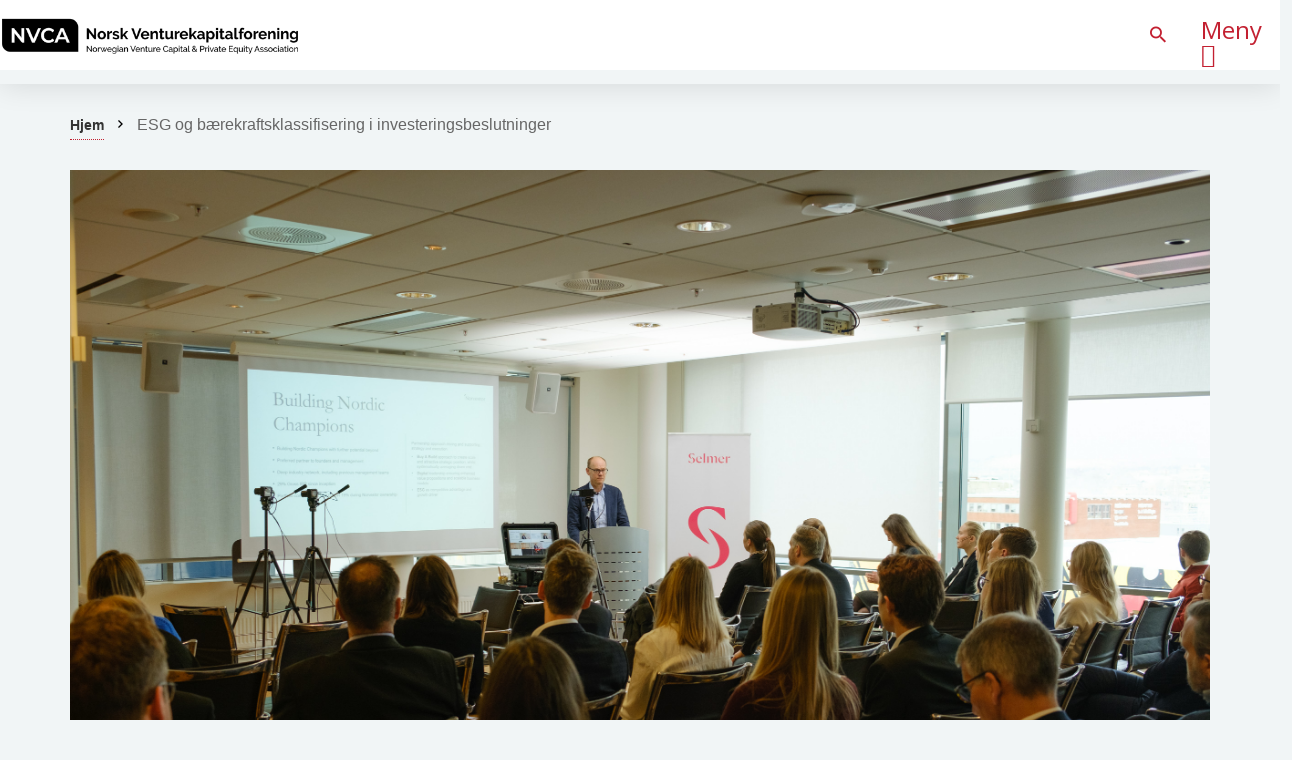

--- FILE ---
content_type: text/html; charset=UTF-8
request_url: https://nvca.no/esg-og-baerekraftsklassifisering-i-investeringsbeslutninger/
body_size: 11504
content:
<!DOCTYPE html>
<html lang="nb-NO" class="no-js">
<head>
	<meta charset="UTF-8">
	<script id="mcjs">!function(c,h,i,m,p){m=c.createElement(h),p=c.getElementsByTagName(h)[0],m.async=1,m.src=i,p.parentNode.insertBefore(m,p)}(document,"script","https://chimpstatic.com/mcjs-connected/js/users/89d5909506a692b85e31d7fa8/4fc482b489326ddc5a95f5936.js");</script>
	<meta name="viewport" content="width=device-width, initial-scale=1">
	<meta name="facebook-domain-verification" content="zl8qvh57amj3mk7tkf8mgyw23wjl7u" />
	<link rel="profile" href="http://gmpg.org/xfn/11">
		<meta name='robots' content='index, follow, max-image-preview:large, max-snippet:-1, max-video-preview:-1' />

	<!-- This site is optimized with the Yoast SEO plugin v26.6 - https://yoast.com/wordpress/plugins/seo/ -->
	<title>ESG og bærekraftsklassifisering i investeringsbeslutninger - Norsk Venturekapitalforening</title>
	<link rel="canonical" href="https://www.nvca.no/esg-og-baerekraftsklassifisering-i-investeringsbeslutninger/" />
	<meta property="og:locale" content="nb_NO" />
	<meta property="og:type" content="article" />
	<meta property="og:title" content="ESG og bærekraftsklassifisering i investeringsbeslutninger - Norsk Venturekapitalforening" />
	<meta property="og:description" content="Tirsdag 14. mars arrangerte Norsk Venturekapitalforening (NVCA) og Advokatfirmaet Selmer frokostmøte om vurdering og bærekraftsklassifisering av aktive eierfonds investeringer." />
	<meta property="og:url" content="https://www.nvca.no/esg-og-baerekraftsklassifisering-i-investeringsbeslutninger/" />
	<meta property="og:site_name" content="Norsk Venturekapitalforening" />
	<meta property="article:published_time" content="2023-03-23T09:07:27+00:00" />
	<meta property="article:modified_time" content="2023-04-24T06:47:15+00:00" />
	<meta property="og:image" content="https://www.nvca.no/wp-content/uploads/2023/03/DSCF0145.jpg" />
	<meta property="og:image:width" content="2500" />
	<meta property="og:image:height" content="1667" />
	<meta property="og:image:type" content="image/jpeg" />
	<meta name="author" content="Ellen Amalie Vold" />
	<meta name="twitter:card" content="summary_large_image" />
	<meta name="twitter:label1" content="Skrevet av" />
	<meta name="twitter:data1" content="Ellen Amalie Vold" />
	<meta name="twitter:label2" content="Ansl. lesetid" />
	<meta name="twitter:data2" content="3 minutter" />
	<script type="application/ld+json" class="yoast-schema-graph">{"@context":"https://schema.org","@graph":[{"@type":"WebPage","@id":"https://www.nvca.no/esg-og-baerekraftsklassifisering-i-investeringsbeslutninger/","url":"https://www.nvca.no/esg-og-baerekraftsklassifisering-i-investeringsbeslutninger/","name":"ESG og bærekraftsklassifisering i investeringsbeslutninger - Norsk Venturekapitalforening","isPartOf":{"@id":"https://nvca.no/#website"},"primaryImageOfPage":{"@id":"https://www.nvca.no/esg-og-baerekraftsklassifisering-i-investeringsbeslutninger/#primaryimage"},"image":{"@id":"https://www.nvca.no/esg-og-baerekraftsklassifisering-i-investeringsbeslutninger/#primaryimage"},"thumbnailUrl":"https://nvca.no/wp-content/uploads/2023/03/DSCF0145.jpg","datePublished":"2023-03-23T09:07:27+00:00","dateModified":"2023-04-24T06:47:15+00:00","author":{"@id":"https://nvca.no/#/schema/person/fc3a6f09ff28efa9d1c28f36ad2c17fd"},"breadcrumb":{"@id":"https://www.nvca.no/esg-og-baerekraftsklassifisering-i-investeringsbeslutninger/#breadcrumb"},"inLanguage":"nb-NO","potentialAction":[{"@type":"ReadAction","target":["https://www.nvca.no/esg-og-baerekraftsklassifisering-i-investeringsbeslutninger/"]}]},{"@type":"ImageObject","inLanguage":"nb-NO","@id":"https://www.nvca.no/esg-og-baerekraftsklassifisering-i-investeringsbeslutninger/#primaryimage","url":"https://nvca.no/wp-content/uploads/2023/03/DSCF0145.jpg","contentUrl":"https://nvca.no/wp-content/uploads/2023/03/DSCF0145.jpg","width":2500,"height":1667},{"@type":"BreadcrumbList","@id":"https://www.nvca.no/esg-og-baerekraftsklassifisering-i-investeringsbeslutninger/#breadcrumb","itemListElement":[{"@type":"ListItem","position":1,"name":"Hjem","item":"https://nvca.no/"},{"@type":"ListItem","position":2,"name":"ESG og bærekraftsklassifisering i investeringsbeslutninger"}]},{"@type":"WebSite","@id":"https://nvca.no/#website","url":"https://nvca.no/","name":"Norsk Venturekapitalforening","description":"Aktive eierfond i Norge","potentialAction":[{"@type":"SearchAction","target":{"@type":"EntryPoint","urlTemplate":"https://nvca.no/?s={search_term_string}"},"query-input":{"@type":"PropertyValueSpecification","valueRequired":true,"valueName":"search_term_string"}}],"inLanguage":"nb-NO"},{"@type":"Person","@id":"https://nvca.no/#/schema/person/fc3a6f09ff28efa9d1c28f36ad2c17fd","name":"Ellen Amalie Vold","image":{"@type":"ImageObject","inLanguage":"nb-NO","@id":"https://nvca.no/#/schema/person/image/","url":"https://secure.gravatar.com/avatar/de90da2afa0051bc7d8420fd8d61508845f5eece75237641000dcba57fac5e63?s=96&d=mm&r=g","contentUrl":"https://secure.gravatar.com/avatar/de90da2afa0051bc7d8420fd8d61508845f5eece75237641000dcba57fac5e63?s=96&d=mm&r=g","caption":"Ellen Amalie Vold"},"sameAs":["https://nvca.no/"],"url":"https://nvca.no/author/ellenamalie/"}]}</script>
	<!-- / Yoast SEO plugin. -->


<link rel="alternate" title="oEmbed (JSON)" type="application/json+oembed" href="https://nvca.no/wp-json/oembed/1.0/embed?url=https%3A%2F%2Fnvca.no%2Fesg-og-baerekraftsklassifisering-i-investeringsbeslutninger%2F" />
<link rel="alternate" title="oEmbed (XML)" type="text/xml+oembed" href="https://nvca.no/wp-json/oembed/1.0/embed?url=https%3A%2F%2Fnvca.no%2Fesg-og-baerekraftsklassifisering-i-investeringsbeslutninger%2F&#038;format=xml" />
<style id='wp-img-auto-sizes-contain-inline-css' type='text/css'>
img:is([sizes=auto i],[sizes^="auto," i]){contain-intrinsic-size:3000px 1500px}
/*# sourceURL=wp-img-auto-sizes-contain-inline-css */
</style>
<style id='wp-emoji-styles-inline-css' type='text/css'>

	img.wp-smiley, img.emoji {
		display: inline !important;
		border: none !important;
		box-shadow: none !important;
		height: 1em !important;
		width: 1em !important;
		margin: 0 0.07em !important;
		vertical-align: -0.1em !important;
		background: none !important;
		padding: 0 !important;
	}
/*# sourceURL=wp-emoji-styles-inline-css */
</style>
<style id='wp-block-library-inline-css' type='text/css'>
:root{--wp-block-synced-color:#7a00df;--wp-block-synced-color--rgb:122,0,223;--wp-bound-block-color:var(--wp-block-synced-color);--wp-editor-canvas-background:#ddd;--wp-admin-theme-color:#007cba;--wp-admin-theme-color--rgb:0,124,186;--wp-admin-theme-color-darker-10:#006ba1;--wp-admin-theme-color-darker-10--rgb:0,107,160.5;--wp-admin-theme-color-darker-20:#005a87;--wp-admin-theme-color-darker-20--rgb:0,90,135;--wp-admin-border-width-focus:2px}@media (min-resolution:192dpi){:root{--wp-admin-border-width-focus:1.5px}}.wp-element-button{cursor:pointer}:root .has-very-light-gray-background-color{background-color:#eee}:root .has-very-dark-gray-background-color{background-color:#313131}:root .has-very-light-gray-color{color:#eee}:root .has-very-dark-gray-color{color:#313131}:root .has-vivid-green-cyan-to-vivid-cyan-blue-gradient-background{background:linear-gradient(135deg,#00d084,#0693e3)}:root .has-purple-crush-gradient-background{background:linear-gradient(135deg,#34e2e4,#4721fb 50%,#ab1dfe)}:root .has-hazy-dawn-gradient-background{background:linear-gradient(135deg,#faaca8,#dad0ec)}:root .has-subdued-olive-gradient-background{background:linear-gradient(135deg,#fafae1,#67a671)}:root .has-atomic-cream-gradient-background{background:linear-gradient(135deg,#fdd79a,#004a59)}:root .has-nightshade-gradient-background{background:linear-gradient(135deg,#330968,#31cdcf)}:root .has-midnight-gradient-background{background:linear-gradient(135deg,#020381,#2874fc)}:root{--wp--preset--font-size--normal:16px;--wp--preset--font-size--huge:42px}.has-regular-font-size{font-size:1em}.has-larger-font-size{font-size:2.625em}.has-normal-font-size{font-size:var(--wp--preset--font-size--normal)}.has-huge-font-size{font-size:var(--wp--preset--font-size--huge)}.has-text-align-center{text-align:center}.has-text-align-left{text-align:left}.has-text-align-right{text-align:right}.has-fit-text{white-space:nowrap!important}#end-resizable-editor-section{display:none}.aligncenter{clear:both}.items-justified-left{justify-content:flex-start}.items-justified-center{justify-content:center}.items-justified-right{justify-content:flex-end}.items-justified-space-between{justify-content:space-between}.screen-reader-text{border:0;clip-path:inset(50%);height:1px;margin:-1px;overflow:hidden;padding:0;position:absolute;width:1px;word-wrap:normal!important}.screen-reader-text:focus{background-color:#ddd;clip-path:none;color:#444;display:block;font-size:1em;height:auto;left:5px;line-height:normal;padding:15px 23px 14px;text-decoration:none;top:5px;width:auto;z-index:100000}html :where(.has-border-color){border-style:solid}html :where([style*=border-top-color]){border-top-style:solid}html :where([style*=border-right-color]){border-right-style:solid}html :where([style*=border-bottom-color]){border-bottom-style:solid}html :where([style*=border-left-color]){border-left-style:solid}html :where([style*=border-width]){border-style:solid}html :where([style*=border-top-width]){border-top-style:solid}html :where([style*=border-right-width]){border-right-style:solid}html :where([style*=border-bottom-width]){border-bottom-style:solid}html :where([style*=border-left-width]){border-left-style:solid}html :where(img[class*=wp-image-]){height:auto;max-width:100%}:where(figure){margin:0 0 1em}html :where(.is-position-sticky){--wp-admin--admin-bar--position-offset:var(--wp-admin--admin-bar--height,0px)}@media screen and (max-width:600px){html :where(.is-position-sticky){--wp-admin--admin-bar--position-offset:0px}}
/*wp_block_styles_on_demand_placeholder:696c12fa88400*/
/*# sourceURL=wp-block-library-inline-css */
</style>
<style id='classic-theme-styles-inline-css' type='text/css'>
/*! This file is auto-generated */
.wp-block-button__link{color:#fff;background-color:#32373c;border-radius:9999px;box-shadow:none;text-decoration:none;padding:calc(.667em + 2px) calc(1.333em + 2px);font-size:1.125em}.wp-block-file__button{background:#32373c;color:#fff;text-decoration:none}
/*# sourceURL=/wp-includes/css/classic-themes.min.css */
</style>
<link rel='stylesheet' id='responsive-lightbox-prettyphoto-css' href='https://nvca.no/wp-content/plugins/responsive-lightbox/assets/prettyphoto/prettyPhoto.min.css?ver=3.1.6' type='text/css' media='all' />
<link rel='stylesheet' id='nvca-style-css' href='https://nvca.no/wp-content/themes/nvca/style.css?ver=6.9' type='text/css' media='all' />
<link rel='stylesheet' id='tablepress-default-css' href='https://nvca.no/wp-content/plugins/tablepress/css/build/default.css?ver=3.2.6' type='text/css' media='all' />
<script type="text/javascript" src="https://nvca.no/wp-includes/js/jquery/jquery.min.js?ver=3.7.1" id="jquery-core-js"></script>
<script type="text/javascript" src="https://nvca.no/wp-includes/js/jquery/jquery-migrate.min.js?ver=3.4.1" id="jquery-migrate-js"></script>
<script type="text/javascript" src="https://nvca.no/wp-content/plugins/responsive-lightbox/assets/prettyphoto/jquery.prettyPhoto.min.js?ver=3.1.6" id="responsive-lightbox-prettyphoto-js"></script>
<script type="text/javascript" src="https://nvca.no/wp-includes/js/underscore.min.js?ver=1.13.7" id="underscore-js"></script>
<script type="text/javascript" src="https://nvca.no/wp-content/plugins/responsive-lightbox/assets/infinitescroll/infinite-scroll.pkgd.min.js?ver=4.0.1" id="responsive-lightbox-infinite-scroll-js"></script>
<script type="text/javascript" id="responsive-lightbox-js-before">
/* <![CDATA[ */
var rlArgs = {"script":"prettyphoto","selector":"lightbox","customEvents":"","activeGalleries":true,"animationSpeed":"normal","slideshow":false,"slideshowDelay":5000,"slideshowAutoplay":false,"opacity":"0.75","showTitle":true,"allowResize":true,"allowExpand":true,"width":1080,"height":720,"separator":"\/","theme":"pp_default","horizontalPadding":20,"hideFlash":false,"wmode":"opaque","videoAutoplay":false,"modal":false,"deeplinking":false,"overlayGallery":true,"keyboardShortcuts":true,"social":false,"woocommerce_gallery":false,"ajaxurl":"https:\/\/nvca.no\/wp-admin\/admin-ajax.php","nonce":"d76567c4f1","preview":false,"postId":2515,"scriptExtension":false};

//# sourceURL=responsive-lightbox-js-before
/* ]]> */
</script>
<script type="text/javascript" src="https://nvca.no/wp-content/plugins/responsive-lightbox/js/front.js?ver=2.5.5" id="responsive-lightbox-js"></script>
<script type="text/javascript" src="https://nvca.no/wp-content/themes/nvca/js/parallaxjs/parallax.min.js?ver=6.9" id="parallaxjs-js"></script>
<script type="text/javascript" src="https://nvca.no/wp-content/themes/nvca/js/unslider.min.js?ver=6.9" id="unslider-js"></script>
<link rel="https://api.w.org/" href="https://nvca.no/wp-json/" /><link rel="alternate" title="JSON" type="application/json" href="https://nvca.no/wp-json/wp/v2/posts/2515" /><link rel="EditURI" type="application/rsd+xml" title="RSD" href="https://nvca.no/xmlrpc.php?rsd" />
<meta name="generator" content="WordPress 6.9" />
<link rel='shortlink' href='https://nvca.no/?p=2515' />
<link rel="icon" href="https://nvca.no/wp-content/uploads/2025/04/cropped-NVCA_FB_ikon_3-32x32.png" sizes="32x32" />
<link rel="icon" href="https://nvca.no/wp-content/uploads/2025/04/cropped-NVCA_FB_ikon_3-192x192.png" sizes="192x192" />
<link rel="apple-touch-icon" href="https://nvca.no/wp-content/uploads/2025/04/cropped-NVCA_FB_ikon_3-180x180.png" />
<meta name="msapplication-TileImage" content="https://nvca.no/wp-content/uploads/2025/04/cropped-NVCA_FB_ikon_3-270x270.png" />
		<style type="text/css" id="wp-custom-css">
			.gform_wrapper .gfield input[type="email"] {
  font-size: 14px;
  line-height: 1.42857143;
  color: #333;
  vertical-align: middle;
  display: block;
  width: 100%;
  height: 38px;
  padding: 8px 12px;
  padding-left: 12px;
  min-height: 44px;
  margin-bottom: 20px;
  padding-left: 20px;
  border: 1px solid #ccc;
  border-radius: 5px;
  background-color: #fff;
}
.sc-split-section-1-left .split-left-inner .left-hero-text {
  text-transform: none;
}
@media (max-width: 991px) {
    .sc-split-section-1-left {
        height: 500px;
    }
}
@media (max-width: 575px) {
    .sc-split-section-1-left {
        height: 600px;}
}		</style>
		
	<!-- Google Tag Manager -->
	<script>(function(w,d,s,l,i){w[l]=w[l]||[];w[l].push({'gtm.start':
	new Date().getTime(),event:'gtm.js'});var f=d.getElementsByTagName(s)[0],
	j=d.createElement(s),dl=l!='dataLayer'?'&l='+l:'';j.async=true;j.src=
	'https://www.googletagmanager.com/gtm.js?id='+i+dl;f.parentNode.insertBefore(j,f);
	})(window,document,'script','dataLayer','GTM-TFW8XR8');</script>
	<!-- End Google Tag Manager -->
</head>

<body class="wp-singular post-template-default single single-post postid-2515 single-format-standard wp-theme-nvca">
	<!-- Google Tag Manager (noscript) -->
	<noscript><iframe src="https://www.googletagmanager.com/ns.html?id=GTM-TFW8XR8"
	height="0" width="0" style="display:none;visibility:hidden"></iframe></noscript>
	<!-- End Google Tag Manager (noscript) -->
	<header class="header main-header">
		<div class="site-header">
			<div class="top-floor clearfix">
				<div class="top-floor-wrapper"><nav class="sc-menu desktop" style="transform: translate3d(0px, 0px, 0px) scale3d(1, 1, 1) rotateX(0deg) rotateY(0deg) rotateZ(0deg) skew(0deg, 0deg); transform-style: preserve-3d;">
  <div class="sc-navbar w-nav">
      <div class="sc-container w-clearfix">
      <a href="https://nvca.no" class="sc-logo-wrapper w-nav-brand" tabindex="0" role="listitem" aria-labelledby="shopping cart items"></a>
          <a onclick="App.toggleSearchBar()" class="sc-search-button w-nav-link"></a><nav id="main-navigation" class="sc-nav-menu w-nav-menu desktop"><li itemscope="itemscope" itemtype="https://www.schema.org/SiteNavigationElement" id="menu-item-17" class="menu-item menu-item-type-post_type menu-item-object-page menu-item-has-children sc-nav-link w-nav-link menu-item-17 level-1 level-1 dropdown"><a title="Om NVCA" href="https://nvca.no/om-nvca/" data-toggle="dropdown" class="dropdown-toggle" aria-haspopup="true"><span class="sc-mobile-nav-icon-active"></span>Om NVCA <span class="caret"></span></a>
<ul role="menu" class="dropdown-menu level-1" >
	<li itemscope="itemscope" itemtype="https://www.schema.org/SiteNavigationElement" id="menu-item-485" class="menu-item menu-item-type-post_type menu-item-object-page sc-nav-link w-nav-link menu-item-485 level-2 level-2"><a title="Styrer og utvalg" href="https://nvca.no/om-nvca/styrer-og-utvalg/"><span class="sc-mobile-nav-icon-active"></span>Styrer og utvalg</a></li>
</ul>
</li>
<li itemscope="itemscope" itemtype="https://www.schema.org/SiteNavigationElement" id="menu-item-18" class="menu-item menu-item-type-post_type menu-item-object-page menu-item-has-children sc-nav-link w-nav-link menu-item-18 level-1 level-1 dropdown"><a title="Prosjekter" href="https://nvca.no/prosjekter/" data-toggle="dropdown" class="dropdown-toggle" aria-haspopup="true"><span class="sc-mobile-nav-icon-active"></span>Prosjekter <span class="caret"></span></a>
<ul role="menu" class="dropdown-menu level-1" >
	<li itemscope="itemscope" itemtype="https://www.schema.org/SiteNavigationElement" id="menu-item-1050" class="menu-item menu-item-type-post_type menu-item-object-page sc-nav-link w-nav-link menu-item-1050 level-2 level-2"><a title="Opsjonsskatt" href="https://nvca.no/prosjekter/opsjonsskatt/"><span class="sc-mobile-nav-icon-active"></span>Opsjonsskatt</a></li>
	<li itemscope="itemscope" itemtype="https://www.schema.org/SiteNavigationElement" id="menu-item-1049" class="menu-item menu-item-type-post_type menu-item-object-page sc-nav-link w-nav-link menu-item-1049 level-2 level-2"><a title="Kapitaltilgang" href="https://nvca.no/prosjekter/kapitaltilgang/"><span class="sc-mobile-nav-icon-active"></span>Kapitaltilgang</a></li>
	<li itemscope="itemscope" itemtype="https://www.schema.org/SiteNavigationElement" id="menu-item-1207" class="menu-item menu-item-type-post_type menu-item-object-page sc-nav-link w-nav-link menu-item-1207 level-2 level-2"><a title="Bærekraft" href="https://nvca.no/prosjekter/baerekraft/"><span class="sc-mobile-nav-icon-active"></span>Bærekraft</a></li>
</ul>
</li>
<li itemscope="itemscope" itemtype="https://www.schema.org/SiteNavigationElement" id="menu-item-20" class="menu-item menu-item-type-post_type menu-item-object-page menu-item-has-children sc-nav-link w-nav-link menu-item-20 level-1 level-1 dropdown"><a title="Analyser" href="https://nvca.no/rapporter/" data-toggle="dropdown" class="dropdown-toggle" aria-haspopup="true"><span class="sc-mobile-nav-icon-active"></span>Analyser <span class="caret"></span></a>
<ul role="menu" class="dropdown-menu level-1" >
	<li itemscope="itemscope" itemtype="https://www.schema.org/SiteNavigationElement" id="menu-item-1051" class="menu-item menu-item-type-post_type menu-item-object-page sc-nav-link w-nav-link menu-item-1051 level-2 level-2"><a title="Verdiskapingsanalyser" href="https://nvca.no/rapporter/verdiskaping/"><span class="sc-mobile-nav-icon-active"></span>Verdiskapingsanalyser</a></li>
	<li itemscope="itemscope" itemtype="https://www.schema.org/SiteNavigationElement" id="menu-item-1243" class="menu-item menu-item-type-post_type menu-item-object-page sc-nav-link w-nav-link menu-item-1243 level-2 level-2"><a title="Aktivitetsanalyser" href="https://nvca.no/aktivitetsanalyser/"><span class="sc-mobile-nav-icon-active"></span>Aktivitetsanalyser</a></li>
</ul>
</li>
<li itemscope="itemscope" itemtype="https://www.schema.org/SiteNavigationElement" id="menu-item-765" class="menu-item menu-item-type-post_type_archive menu-item-object-event sc-nav-link w-nav-link menu-item-765 level-1 level-1"><a title="Arrangementer" href="https://nvca.no/arrangementer/"><span class="sc-mobile-nav-icon-active"></span>Arrangementer</a></li>
<li itemscope="itemscope" itemtype="https://www.schema.org/SiteNavigationElement" id="menu-item-21" class="menu-item menu-item-type-post_type menu-item-object-page sc-nav-link w-nav-link menu-item-21 level-1 level-1"><a title="Medlemmer" href="https://nvca.no/medlemmer/"><span class="sc-mobile-nav-icon-active"></span>Medlemmer</a></li>
<li itemscope="itemscope" itemtype="https://www.schema.org/SiteNavigationElement" id="menu-item-854" class="menu-item menu-item-type-post_type menu-item-object-page sc-nav-link w-nav-link menu-item-854 level-1 level-1"><a title="Kontakt" href="https://nvca.no/kontakt/"><span class="sc-mobile-nav-icon-active"></span>Kontakt</a></li>
</nav>      </div>
  </div>
</nav>

<script>
// This feature was in the templates but removed by request from the
// jQuery().ready( () => {
//   hideMenuOnScroll();
// });

// function hideMenuOnScroll() {
//   var prevScrollpos = window.pageYOffset;
//   window.onscroll = function() {
//     var currentScrollPos = window.pageYOffset;
//     if (prevScrollpos > currentScrollPos) {
//       document.getElementsByClassName("sc-menu")[0].style.top = "0";
//     } else {
//       document.getElementsByClassName("sc-menu")[0].style.top = "-70px";
//     }
//     prevScrollpos = currentScrollPos;
//   }
// }
</script><nav class="sc-menu mobile" style="transform: translate3d(0px, 0px, 0px) scale3d(1, 1, 1) rotateX(0deg) rotateY(0deg) rotateZ(0deg) skew(0deg, 0deg); transform-style: preserve-3d;">
  <div data-collapse="medium" data-animation="default" data-duration="400" class="sc-navbar w-nav">
    <div class="sc-container w-clearfix">
      <a class="menu-button w-nav-button" onclick="App.toggleNavMenu()">
        <div class="sc-menu-text">Meny</div>
        <div class="sc-menu-icon"></div>
      </a>
      <a href="https://nvca.no" class="sc-logo-wrapper w-nav-brand" tabindex="0" role="listitem" aria-labelledby="shopping cart items"></a>
      <a onclick="App.toggleSearchBar()" class="sc-search-button w-nav-link"></a>
    </div>
    <div class="w-nav-overlay"><nav id="main-navigation" class="sc-nav-menu w-nav-menu mobile"><li itemscope="itemscope" itemtype="https://www.schema.org/SiteNavigationElement" class="menu-item menu-item-type-post_type menu-item-object-page menu-item-has-children sc-nav-link w-nav-link menu-item-17 level-1 level-1 dropdown"><a title="Om NVCA" href="https://nvca.no/om-nvca/" data-toggle="dropdown" class="dropdown-toggle" aria-haspopup="true"><span class="sc-mobile-nav-icon-active"></span>Om NVCA <span class="caret"></span></a>
<ul role="menu" class="dropdown-menu level-1" >
	<li itemscope="itemscope" itemtype="https://www.schema.org/SiteNavigationElement" class="menu-item menu-item-type-post_type menu-item-object-page sc-nav-link w-nav-link menu-item-485 level-2 level-2"><a title="Styrer og utvalg" href="https://nvca.no/om-nvca/styrer-og-utvalg/"><span class="sc-mobile-nav-icon-active"></span>Styrer og utvalg</a></li>
</ul>
</li>
<li itemscope="itemscope" itemtype="https://www.schema.org/SiteNavigationElement" class="menu-item menu-item-type-post_type menu-item-object-page menu-item-has-children sc-nav-link w-nav-link menu-item-18 level-1 level-1 dropdown"><a title="Prosjekter" href="https://nvca.no/prosjekter/" data-toggle="dropdown" class="dropdown-toggle" aria-haspopup="true"><span class="sc-mobile-nav-icon-active"></span>Prosjekter <span class="caret"></span></a>
<ul role="menu" class="dropdown-menu level-1" >
	<li itemscope="itemscope" itemtype="https://www.schema.org/SiteNavigationElement" class="menu-item menu-item-type-post_type menu-item-object-page sc-nav-link w-nav-link menu-item-1050 level-2 level-2"><a title="Opsjonsskatt" href="https://nvca.no/prosjekter/opsjonsskatt/"><span class="sc-mobile-nav-icon-active"></span>Opsjonsskatt</a></li>
	<li itemscope="itemscope" itemtype="https://www.schema.org/SiteNavigationElement" class="menu-item menu-item-type-post_type menu-item-object-page sc-nav-link w-nav-link menu-item-1049 level-2 level-2"><a title="Kapitaltilgang" href="https://nvca.no/prosjekter/kapitaltilgang/"><span class="sc-mobile-nav-icon-active"></span>Kapitaltilgang</a></li>
	<li itemscope="itemscope" itemtype="https://www.schema.org/SiteNavigationElement" class="menu-item menu-item-type-post_type menu-item-object-page sc-nav-link w-nav-link menu-item-1207 level-2 level-2"><a title="Bærekraft" href="https://nvca.no/prosjekter/baerekraft/"><span class="sc-mobile-nav-icon-active"></span>Bærekraft</a></li>
</ul>
</li>
<li itemscope="itemscope" itemtype="https://www.schema.org/SiteNavigationElement" class="menu-item menu-item-type-post_type menu-item-object-page menu-item-has-children sc-nav-link w-nav-link menu-item-20 level-1 level-1 dropdown"><a title="Analyser" href="https://nvca.no/rapporter/" data-toggle="dropdown" class="dropdown-toggle" aria-haspopup="true"><span class="sc-mobile-nav-icon-active"></span>Analyser <span class="caret"></span></a>
<ul role="menu" class="dropdown-menu level-1" >
	<li itemscope="itemscope" itemtype="https://www.schema.org/SiteNavigationElement" class="menu-item menu-item-type-post_type menu-item-object-page sc-nav-link w-nav-link menu-item-1051 level-2 level-2"><a title="Verdiskapingsanalyser" href="https://nvca.no/rapporter/verdiskaping/"><span class="sc-mobile-nav-icon-active"></span>Verdiskapingsanalyser</a></li>
	<li itemscope="itemscope" itemtype="https://www.schema.org/SiteNavigationElement" class="menu-item menu-item-type-post_type menu-item-object-page sc-nav-link w-nav-link menu-item-1243 level-2 level-2"><a title="Aktivitetsanalyser" href="https://nvca.no/aktivitetsanalyser/"><span class="sc-mobile-nav-icon-active"></span>Aktivitetsanalyser</a></li>
</ul>
</li>
<li itemscope="itemscope" itemtype="https://www.schema.org/SiteNavigationElement" class="menu-item menu-item-type-post_type_archive menu-item-object-event sc-nav-link w-nav-link menu-item-765 level-1 level-1"><a title="Arrangementer" href="https://nvca.no/arrangementer/"><span class="sc-mobile-nav-icon-active"></span>Arrangementer</a></li>
<li itemscope="itemscope" itemtype="https://www.schema.org/SiteNavigationElement" class="menu-item menu-item-type-post_type menu-item-object-page sc-nav-link w-nav-link menu-item-21 level-1 level-1"><a title="Medlemmer" href="https://nvca.no/medlemmer/"><span class="sc-mobile-nav-icon-active"></span>Medlemmer</a></li>
<li itemscope="itemscope" itemtype="https://www.schema.org/SiteNavigationElement" class="menu-item menu-item-type-post_type menu-item-object-page sc-nav-link w-nav-link menu-item-854 level-1 level-1"><a title="Kontakt" href="https://nvca.no/kontakt/"><span class="sc-mobile-nav-icon-active"></span>Kontakt</a></li>
</nav>    </div>
  </div>
</nav>

<script>
// jQuery().ready( () => {
//   hideMenuOnScroll();
// });

// function hideMenuOnScroll() {
//   var prevScrollpos = window.pageYOffset;
//   window.onscroll = function() {
//     var currentScrollPos = window.pageYOffset;
//     if (prevScrollpos > currentScrollPos) {
//       document.getElementsByClassName("sc-menu")[0].style.top = "0";
//     } else {
//       document.getElementsByClassName("sc-menu")[0].style.top = "-70px";
//     }
//     prevScrollpos = currentScrollPos;
//   }
// }
</script>  <div class="sc-hidden-search">
      <div class="sc-hidden-search-inner w-form">
          <form id="search-form" name="search-form" method="get" action="https://nvca.no" role="search" class="sc-hidden-search-container">
            <input type="search" maxlength="256" name="s" id="search-query" class="sc-search-field w-input">
            <input type="submit" class="sc-hidden-search-button" value="">
          </form>
      </div>
  </div>				</div>
	</header>
	
<div id="primary" class="content-area">	<main id="main" class="site-main" role="main">
		<div class="content"><div class="sc-breadcrumb-wrapper"><div id="breadcrumbs" class="sc-container breadcrumb-container"><span><span><a href="https://nvca.no/">Hjem</a></span> <div class="breadcrumb-divider"></div> <span class="breadcrumb_last" aria-current="page">ESG og bærekraftsklassifisering i investeringsbeslutninger</span></span></div></div><div class="sc-main-content">
  <div class="sc-container">
    <div class="sc-artikkel-image-wrapper"><img src="https://nvca.no/wp-content/uploads/2023/03/DSCF0145.jpg" alt=""></div>
  </div>
  <div class="sc-container _700-container">
    <div class="sc-centered-intro">
      <h1>ESG og bærekraftsklassifisering i investeringsbeslutninger</h1>
      <p class="sc-artikkel-intro">Tirsdag 14. mars arrangerte Norsk Venturekapitalforening (NVCA) og Advokatfirmaet Selmer frokostmøte om vurdering og bærekraftsklassifisering av aktive eierfonds investeringer.</p>
      <div class="sc-divider"></div>
    </div>

    
<p>Hedda Enbusk og Camilla Olsen presenterte funn fra sin masteroppgave ved <a href="https://www.nmbu.no/">NMBU</a> om ESG sin påvirkning på verdiskaping i aktive eierfond, mens Henning Vold i <a href="https://www.norvestor.com/">Norvestor</a> og Mia Sørlie i <a href="https://www.fsncapital.com/en/">FSN Capital</a> fortalte om hvordan de bruker ESG-data i investeringsbeslutninger.</p>



<p>Anne Kvam fra <a href="https://www.positiongreen.com/">Position Green</a> delte erfaringer med gjennomføring av ESG-vurderinger og bærekraftsklassifisering av aktive eierfonds investeringer. Seminaret ble innledet av NVCAs administrerende direktør, Ellen Vold.</p>



<p><strong>ESG høyt på agendaen i norsk PE</strong></p>



<p>Enbusk og Olsen er masterstudenter ved Norges miljø- og biovitenskapelige universitet (NMBU), der de for tiden skriver masteroppgaven: <em>Kan PE øke verdiskapningen ved å integrere ESG-hensyn gjennom investeringenes livssyklus?</em></p>



<p>I samarbeid med NVCA har de to masterstudentene gjort en kartlegging av hvordan aktører i norsk PE-bransje jobber med ESG i investeringene, og på seminaret 14. mars presentere de noen av hovedfunnene sine så langt:</p>



<p>– Vi ser blant annet at 99 prosent av selskapene i undersøkelsen sier at de har etablert en ESG-policy, 55 prosent sier at de gjennomfører vesentlighetsanalyser når de investerer, og 60 prosent mener at verdien på investeringene har økt som følge av ESG-innsatsen deres.</p>



<p><strong>Avgjørende å måle</strong></p>



<p>På frokostseminaret deltok også Henning Vold fra Norvestor, som fortalte at en av bærebjelkene i deres strategi er nettopp ESG, og at Norvestor forsøker å bygge konkurransefortrinn gjennom å være gode på bærekraft:</p>



<p>– Det er avgjørende å samle inn data og måle, slik at man kan sammenligne selskaper med hverandre. Dette vil også bidra til å redusere grønnvasking.</p>



<p>Norvestor har blant annet investert i Position Green, som er et ESG rådgivnings-, revisjons-, og ratingbyrå innenfor ESG. Direktør i Position Green, Anne Kvam, hadde også en plass på programmet:</p>



<p>– Vi fokuserer mye på såkalt <em>Double Materiality</em>, som innebærer at&nbsp;selskaper både må rapportere om hvilken påvirkning de har på samfunnet og interessenter, samt hvordan ESG-forhold påvirker selskapets mulighet til langsiktig verdiskapning.</p>



<p>Mia Sørlie fra FSN Capital var også invitert inn for å snakke om hvordan FSN og deres 27 porteføljeselskaper jobber med ESG:</p>



<p>– Kartlegging av klimarisiko- og muligheter er viktig, og Science Based Targets (<em>vitenskapsbaserte mål for hvordan man skal nå netto-null utslipp</em>) vil være med på å sette retningslinjene for PE-bransjen.</p>



<figure class="wp-block-image size-large"><img fetchpriority="high" decoding="async" width="1024" height="683" src="https://nvca.no/wp-content/uploads/2023/03/DSCF0189-1024x683.jpg" alt="" class="wp-image-2519" srcset="https://nvca.no/wp-content/uploads/2023/03/DSCF0189-1024x683.jpg 1024w, https://nvca.no/wp-content/uploads/2023/03/DSCF0189-300x200.jpg 300w, https://nvca.no/wp-content/uploads/2023/03/DSCF0189-768x512.jpg 768w, https://nvca.no/wp-content/uploads/2023/03/DSCF0189-1536x1024.jpg 1536w, https://nvca.no/wp-content/uploads/2023/03/DSCF0189-2048x1366.jpg 2048w" sizes="(max-width: 1024px) 100vw, 1024px" /></figure>



<div class="wp-block-buttons is-layout-flex wp-block-buttons-is-layout-flex">
<div class="wp-block-button aligncenter"><a class="wp-block-button__link wp-element-button" href="https://www.youtube.com/watch?v=LmhVGkJ-MeY" data-rel="lightbox-video-0" target="_blank" rel="noreferrer noopener">Se hele seminaret i opptak her</a></div>
</div>



<p></p>



<p>Hold av datoen for neste ESG Erfaringsforum, 18. april kl. 08.30.</p>

    
    
    <div class="bottom-options">
  <a href="javascript:window.print()" class="icon"></a>
  <a href="mailto:?subject=NVCA sine nettsider&amp;body=Sjekk ut NVCA sine nettsider her: <a href=''>https://nvca.no/esg-og-baerekraftsklassifisering-i-investeringsbeslutninger/</a>." class="icon"></a>
  <div class="share-icons">
    <div class="share-heading">Del på:</div>
    <a href="https://www.facebook.com/sharer/sharer.php?u=https%3A%2F%2Fnvca.no%2Fesg-og-baerekraftsklassifisering-i-investeringsbeslutninger%2F" target="_blank" rel="noopener" class="icon"></a>
    <a href="https://plus.google.com/share?url=https%3A%2F%2Fnvca.no%2Fesg-og-baerekraftsklassifisering-i-investeringsbeslutninger%2F" target="_blank" rel="noopener" class="icon"></a>
    <a href="https://twitter.com/share?url=https%3A%2F%2Fnvca.no%2Fesg-og-baerekraftsklassifisering-i-investeringsbeslutninger%2F" target="_blank" rel="noopener" class="icon"></a>
    <a href="http://www.linkedin.com/shareArticle?url=https%3A%2F%2Fnvca.no%2Fesg-og-baerekraftsklassifisering-i-investeringsbeslutninger%2F" target="_blank" rel="noopener" class="icon"></a>
  </div>
</div>  </div>
</div>		</div>
	</main><!-- .site-main -->
</div><!-- .content-area -->

		</div><!-- .site-content -->
		<footer class="site-footer" role="contentinfo">
			<div class="footer-menus columns is-multiline is-centered">
				<div id="contact" class="column is-4">
					<div>
						<div class="content-heading">
							<h3>Kontakt oss</h3>
						</div>
						<div class="columns is-mobile">
							<div class="icon column is-1-tablet is-2-mobile"><span class="sc-footer-li-icon"></span></div>
							<div class="text column is-11-tablet is-10-mobile">Hansteens gate 2, 0253 Oslo</div>
						</div>
						<div class="columns is-mobile">
							<div class="icon column is-1-tablet is-2-mobile"><span class="sc-footer-li-icon"></span></div>
							<div class="text column is-11-tablet is-10-mobile">+47 932 51 124 </div>
						</div>
						<div class="columns is-mobile">
							<div class="icon column is-1-tablet is-2-mobile"><span class="sc-footer-li-icon"></span></div>
							<div class="text column is-11-tablet is-10-mobile">Finansnæringens Hus, Hansteens gate 2, 0253 Oslo</div>
						</div>
						<div class="columns is-mobile">
							<div class="icon column is-1-tablet is-2-mobile">@</div>
							<div class="text column is-11-tablet is-10-mobile"><a href="mailto:office@nvca.no">office@nvca.no</a></div>
						</div>
						<div class="columns is-mobile">
							<div class="text column is-11-tablet is-10-mobile">
															<a href="https://www.linkedin.com/company/norwegian-venture-capital-&#038;-private-equity-association-nvca-/?viewAsMember=true" target="_blank" rel="noopener">
									<img src="https://nvca.no/wp-content/uploads/2025/08/InBug-White.png" 
										 alt="" 
										 width="40" height="37" 
										 style="width:40px;height:37px;" />
								</a>
														</div>
						</div>						
					</div>
				</div>

				<div id="shortcuts" class="column is-4">
					<div>
						<div class="content-heading">
							<h3>Hurtigmeny</h3>
						</div><nav id="footer-links" class="footer-links"><a href="https://nvca.no/om-nvca/" class="menu-item menu-item-type-post_type menu-item-object-page menu-item-has-children sc-nav-link w-nav-link menu-item-17 level-1">Om NVCA</a>

	<a href="https://nvca.no/om-nvca/styrer-og-utvalg/" class="menu-item menu-item-type-post_type menu-item-object-page sc-nav-link w-nav-link menu-item-485 level-2">Styrer og utvalg</a>


<a href="https://nvca.no/prosjekter/" class="menu-item menu-item-type-post_type menu-item-object-page menu-item-has-children sc-nav-link w-nav-link menu-item-18 level-1">Prosjekter</a>

	<a href="https://nvca.no/prosjekter/opsjonsskatt/" class="menu-item menu-item-type-post_type menu-item-object-page sc-nav-link w-nav-link menu-item-1050 level-2">Opsjonsskatt</a>
	<a href="https://nvca.no/prosjekter/kapitaltilgang/" class="menu-item menu-item-type-post_type menu-item-object-page sc-nav-link w-nav-link menu-item-1049 level-2">Kapitaltilgang</a>
	<a href="https://nvca.no/prosjekter/baerekraft/" class="menu-item menu-item-type-post_type menu-item-object-page sc-nav-link w-nav-link menu-item-1207 level-2">Bærekraft</a>


<a href="https://nvca.no/rapporter/" class="menu-item menu-item-type-post_type menu-item-object-page menu-item-has-children sc-nav-link w-nav-link menu-item-20 level-1">Analyser</a>

	<a href="https://nvca.no/rapporter/verdiskaping/" class="menu-item menu-item-type-post_type menu-item-object-page sc-nav-link w-nav-link menu-item-1051 level-2">Verdiskapingsanalyser</a>
	<a href="https://nvca.no/aktivitetsanalyser/" class="menu-item menu-item-type-post_type menu-item-object-page sc-nav-link w-nav-link menu-item-1243 level-2">Aktivitetsanalyser</a>


<a href="https://nvca.no/arrangementer/" class="menu-item menu-item-type-post_type_archive menu-item-object-event sc-nav-link w-nav-link menu-item-765 level-1">Arrangementer</a>
<a href="https://nvca.no/medlemmer/" class="menu-item menu-item-type-post_type menu-item-object-page sc-nav-link w-nav-link menu-item-21 level-1">Medlemmer</a>
<a href="https://nvca.no/kontakt/" class="menu-item menu-item-type-post_type menu-item-object-page sc-nav-link w-nav-link menu-item-854 level-1">Kontakt</a>
</nav>					</div>
				</div>

				<div id="social" class="column is-4">
					<div>
						<div class="content-heading">
							<h3>Nyhetsbrev</h3>
						</div>
						<div class="w-form"><form class="mnm-embed-form" accept-charset="utf-8" action="https://nyhetsbrev.nvca.no/p/s/MjQ0MDg6NjA2OWNlNTYtZjFiZC00ZGRmLWE1NmQtMmUxMTYxMWYzNTA0" method="post"><input style="margin-bottom: 0;" name="firstname" required="" type="text" placeholder="Fornavn" /><br />
<input style="margin-bottom: 0;" name="lastname" type="text" placeholder="Etternavn" /><br />
<input name="email" required="" type="email" placeholder="E-postadresse" /></p>
<p><input name="custom_fields[EXTRA3]" required="" type="text" placeholder="Organisasjon" /></p>
<div class="ginput_container">
<p>Status:</p>
<div class="gfield_wrapper">
<div class="gfield_radio"><label><input name="custom_fields[EXTRA4]" required="" type="radio" value="Medlem" /> Medlem</label></div>
<div class="gfield_radio"><label><input name="custom_fields[EXTRA4]" required="" type="radio" value="Ikke medlem" /> Ikke medlem</label></div>
</div>
</div>
<div class="ginput_container">
<p>Min arbeidsgiver er:</p>
<div class="gfield_wrapper">
<div class="gfield_radio"><label><input name="custom_fields[EXTRA5]" required="" type="radio" value="Primærmedlem" /> Primærmedlem</label></div>
<div class="gfield_radio"><label><input name="custom_fields[EXTRA5]" required="" type="radio" value="Assosiert medlem" /> Assosiert medlem</label></div>
</div>
</div>
<div class="ginput_container"><label><input name="custom_fields[SAMTYKKEEPOST]" required="" type="checkbox" value="1" /> Ja, jeg ønsker å motta informasjon på e-post</label></div>
<p><input class="button" type="submit" value="Meld deg på" /></p>
<div style="position: relative !important; height: 0px !important; width: 0px !important; float: left !important;" data-lastpass-icon-root=""></div>
</form>
							<!-- <form id="email-form-2" name="email-form-2" data-name="Email Form 2">
								<input type="text" class="w-input" maxlength="256" name="name" data-name="Name" placeholder="Navn" id="name" value="Må settes opp!">
								<input type="email" class="w-input" maxlength="256" name="email-3" data-name="Email 3" placeholder="Epostadresse" id="email-3" required="" value="Må settes opp!">
								<div class="footer-checkfield w-checkbox"><input type="checkbox" id="checkbox" name="checkbox" data-name="Checkbox" class="w-checkbox-input"><label for="checkbox" class="checkbox-label w-form-label">Lorem <a href="#" class="footer-link">ipsum dolor</a> sit amet</label></div>
								<a href="#" class="newsletter-submit">Meld deg på</a>
							</form> -->
							<!-- <div class="w-form-done">
								<div>Thank you! Your submission has been received!</div>
							</div>
							<div class="w-form-fail">
								<div>Oops! Something went wrong while submitting the form.</div>
							</div> -->
						</div>
					</div>
				</div>
			</div>

			<div class="bottom-bar columns is-multiline">
				<div class="column is-half">
					<a href="https://nvca.no/personvern/">
						Personvern og informasjonskapsler					</a>
				</div>
				<div class="column is-half">
					<a href="https://coretrek.no/">
						Levert av: CoreTrek AS					</a>
				</div>
			</div>
		</footer><!-- .site-footer -->
	</div><!-- .site-inner -->
</div><!-- .site -->

<script type="speculationrules">
{"prefetch":[{"source":"document","where":{"and":[{"href_matches":"/*"},{"not":{"href_matches":["/wp-*.php","/wp-admin/*","/wp-content/uploads/*","/wp-content/*","/wp-content/plugins/*","/wp-content/themes/nvca/*","/*\\?(.+)"]}},{"not":{"selector_matches":"a[rel~=\"nofollow\"]"}},{"not":{"selector_matches":".no-prefetch, .no-prefetch a"}}]},"eagerness":"conservative"}]}
</script>
<script type="text/javascript" src="https://nvca.no/wp-content/themes/nvca/js/scripts.js?ver=20171019" id="nvca-scripts-js"></script>
<script id="wp-emoji-settings" type="application/json">
{"baseUrl":"https://s.w.org/images/core/emoji/17.0.2/72x72/","ext":".png","svgUrl":"https://s.w.org/images/core/emoji/17.0.2/svg/","svgExt":".svg","source":{"concatemoji":"https://nvca.no/wp-includes/js/wp-emoji-release.min.js?ver=6.9"}}
</script>
<script type="module">
/* <![CDATA[ */
/*! This file is auto-generated */
const a=JSON.parse(document.getElementById("wp-emoji-settings").textContent),o=(window._wpemojiSettings=a,"wpEmojiSettingsSupports"),s=["flag","emoji"];function i(e){try{var t={supportTests:e,timestamp:(new Date).valueOf()};sessionStorage.setItem(o,JSON.stringify(t))}catch(e){}}function c(e,t,n){e.clearRect(0,0,e.canvas.width,e.canvas.height),e.fillText(t,0,0);t=new Uint32Array(e.getImageData(0,0,e.canvas.width,e.canvas.height).data);e.clearRect(0,0,e.canvas.width,e.canvas.height),e.fillText(n,0,0);const a=new Uint32Array(e.getImageData(0,0,e.canvas.width,e.canvas.height).data);return t.every((e,t)=>e===a[t])}function p(e,t){e.clearRect(0,0,e.canvas.width,e.canvas.height),e.fillText(t,0,0);var n=e.getImageData(16,16,1,1);for(let e=0;e<n.data.length;e++)if(0!==n.data[e])return!1;return!0}function u(e,t,n,a){switch(t){case"flag":return n(e,"\ud83c\udff3\ufe0f\u200d\u26a7\ufe0f","\ud83c\udff3\ufe0f\u200b\u26a7\ufe0f")?!1:!n(e,"\ud83c\udde8\ud83c\uddf6","\ud83c\udde8\u200b\ud83c\uddf6")&&!n(e,"\ud83c\udff4\udb40\udc67\udb40\udc62\udb40\udc65\udb40\udc6e\udb40\udc67\udb40\udc7f","\ud83c\udff4\u200b\udb40\udc67\u200b\udb40\udc62\u200b\udb40\udc65\u200b\udb40\udc6e\u200b\udb40\udc67\u200b\udb40\udc7f");case"emoji":return!a(e,"\ud83e\u1fac8")}return!1}function f(e,t,n,a){let r;const o=(r="undefined"!=typeof WorkerGlobalScope&&self instanceof WorkerGlobalScope?new OffscreenCanvas(300,150):document.createElement("canvas")).getContext("2d",{willReadFrequently:!0}),s=(o.textBaseline="top",o.font="600 32px Arial",{});return e.forEach(e=>{s[e]=t(o,e,n,a)}),s}function r(e){var t=document.createElement("script");t.src=e,t.defer=!0,document.head.appendChild(t)}a.supports={everything:!0,everythingExceptFlag:!0},new Promise(t=>{let n=function(){try{var e=JSON.parse(sessionStorage.getItem(o));if("object"==typeof e&&"number"==typeof e.timestamp&&(new Date).valueOf()<e.timestamp+604800&&"object"==typeof e.supportTests)return e.supportTests}catch(e){}return null}();if(!n){if("undefined"!=typeof Worker&&"undefined"!=typeof OffscreenCanvas&&"undefined"!=typeof URL&&URL.createObjectURL&&"undefined"!=typeof Blob)try{var e="postMessage("+f.toString()+"("+[JSON.stringify(s),u.toString(),c.toString(),p.toString()].join(",")+"));",a=new Blob([e],{type:"text/javascript"});const r=new Worker(URL.createObjectURL(a),{name:"wpTestEmojiSupports"});return void(r.onmessage=e=>{i(n=e.data),r.terminate(),t(n)})}catch(e){}i(n=f(s,u,c,p))}t(n)}).then(e=>{for(const n in e)a.supports[n]=e[n],a.supports.everything=a.supports.everything&&a.supports[n],"flag"!==n&&(a.supports.everythingExceptFlag=a.supports.everythingExceptFlag&&a.supports[n]);var t;a.supports.everythingExceptFlag=a.supports.everythingExceptFlag&&!a.supports.flag,a.supports.everything||((t=a.source||{}).concatemoji?r(t.concatemoji):t.wpemoji&&t.twemoji&&(r(t.twemoji),r(t.wpemoji)))});
//# sourceURL=https://nvca.no/wp-includes/js/wp-emoji-loader.min.js
/* ]]> */
</script>
</body>
</html>


--- FILE ---
content_type: text/javascript
request_url: https://nvca.no/wp-content/themes/nvca/js/scripts.js?ver=20171019
body_size: 2610
content:
/**
 * For more information regarding ES2016 specifications check out:
 * @link http://es6-features.org/#Constants
 */
const App = {
  
  /**
   * Change class of element on click
   * @param _element
   * @param _target
   * @param _className
   * @param _type
   */
  changeClassOnClick: (_element, _target, _className, _type) => {
    const element = document.querySelector(_element);
    const target = document.querySelector(_target);
    const className = _className;
    if (element) {
      element.addEventListener('click', e => {
        e.preventDefault();
        if (target.classList) {
          switch (_type) {
            case 'add':
              target.classList.add(className);
              break;
            case 'remove':
              target.classList.remove(className);
              break;
            case 'toggle':
              target.classList.toggle(className);
              break;
            default:
              target.classList.toggle(className);
              break;
          }
        }
      });
    }
  },

  toggleDropdown: ( e ) => {
    App.closeAllDropdowns()
    let dropdown = e.parentNode.parentNode
    dropdown.classList.toggle( 'is-active' )
  },

  closeDropdownsOnOutsideClick: () => {
    document.addEventListener('click', e => {
      if ( !e.target.closest('.dropdown') ) {
        App.closeAllDropdowns()
      }
    });
  },

  closeAllDropdowns: () => {
    let dropdowns = document.querySelectorAll(".dropdown")
    dropdowns.forEach( d => {
      d.classList.remove( 'is-active' )
    })
  },

  toggleBoxTab: ( e ) => {
    App.deselectAllBoxTabs()
    let tab = e
    let panel = document.querySelector( '#panel-' + e.id.split("-")[ 1 ])
    console.log( panel )
    tab.classList.toggle( 'current' )
    panel.classList.toggle( 'active' )
  },

  deselectAllBoxTabs: () => {
    let tabs = document.querySelectorAll(".tab-link")
    let panels = document.querySelectorAll(".w-tab-pane")

    tabs.forEach( t => {
      t.classList.remove( 'current' )
    })
    panels.forEach( p => {
      p.classList.remove( 'active' )
    })
  },

  toggleEmailPopup: ( e ) => {
    let panel = document.querySelector( '.sc-email-lightbox' )
    console.log( panel )
    panel.classList.toggle( 'open' )
  },

  copyText: ( id ) => {
    let copyText = document.querySelector( id )
    navigator.clipboard.writeText( copyText.innerHTML ).then(function() {
      alert( 'Kopierte \'' + copyText.innerHTML + '\'!' )
    }, function() {
      /* clipboard write failed */
    })
  },

  submitForm: ( e ) => {
    e.closest( 'form' ).submit()
  },

  toggleSearchBar: () => {
    console.log( 'yoyoba' )
    const bar = document.querySelector( '.sc-hidden-search' );
    bar.classList.toggle( 'active' );

    if ( bar.classList.contains( 'active' )) {
      window.setTimeout(() => {
        document.querySelector( '.sc-search-field' ).focus();
      }, 200 );
    }
  },

  toggleSearchFilters: () => {
    App.changeClassOnClick('.search-filter-mobile', '.search-filter-groups', 'active', 'toggle', false);
  },


  toggleEventsFilters: () => {
    App.changeClassOnClick('.events-filter-mobile', '.tribe-events-filters-content', 'active', 'toggle', false);
  },

  openNavMenu: () => {
    //App.changeClassOnClick('.menu-button', '.sc-nav-menu', 'open', 'add', false);
  },

  closeNavMenu: () => {
    let className = 'open';
    let nav = document.querySelector('.sc-nav-menu');

    document.addEventListener('touchend', function (e) {
      let targetElement = e.target;
      do {
          if (targetElement == nav) {
              return;
          }
          targetElement = targetElement.parentNode;
      } while (targetElement);

      nav.classList.remove(className);
    });
    
    document.addEventListener('mouseup', function (e) {
      let targetElement = e.target;
      do {
          if (targetElement == nav) {
              return;
          }
          targetElement = targetElement.parentNode;
      } while (targetElement);

      nav.classList.remove(className);
    });
  },

  toggleNavMenu: () => {
    let nav = document.querySelector('#main-navigation.mobile');
    nav.classList.toggle( 'open' );
  },

  toggleDropdownMenu: () => {
    // document.querySelector('.dropdown-toggle').addEventListener( 'mouseup' , function (e) {
    //   console.log( 'touhed youu' )
    // });
    // jQuery( '.dropdown-toggle' ).click( el => {
    //   el.closest( 'dropdown-menu' ).toggleClass( 'open' );
    // });
  },

  // hideMobileMenu: function hideMobileMenu() {
  //   let className = 'active';
  //   let nav = document.querySelector('.navbar-collapse');
  //   document.addEventListener('touchend', function (e) {
  //     if (nav !== e.target && e.target.tagName !== 'A' && nav !== e.target && nav.classList.contains(className)) {
  //       nav.classList.toggle(className);
  //     }
  //   });
  //   document.addEventListener('mouseup', function (e) {
  //     if (nav !== e.target && e.target.tagName !== 'A' && nav !== e.target && nav.classList.contains(className)) {
  //       nav.classList.toggle(className);
  //     }
  //   });
  // },


  /**
   * Animate scroll to position (multi-browser compatible)
   * @param _position
   * @param _duration
   */
  scrollToPosition: (_position, _duration) => {
    if (_duration < 0) return;
    const duration = _duration;
    const position = _position;
    let scrollTop = document.body.scrollTop + document.documentElement.scrollTop;
    const difference = position - scrollTop;
    const perTick = (difference / duration) * 10;
    const timer = setInterval(() => {
      scrollTop += perTick;
      document.body.scrollTop = scrollTop;
      document.documentElement.scrollTop = scrollTop;
      if (scrollTop >= position) {
        clearInterval(timer);
      }
    }, 10);
  },


  scrolledToAnimation: () => {
    const checkPosition = () => {
      let elems = document.querySelectorAll('.scroll-animate');
      for (let i = 0; i < elems.length; i++) {
        let posFromTop = elems[i].getBoundingClientRect().top;
        if (posFromTop - window.innerHeight <= -100) {
          elems[i].className = elems[i].className.replace('scroll-animate', 'scroll-animation');
        }
      }
    }
    window.addEventListener('scroll', checkPosition);
    window.addEventListener('resize', checkPosition);
    setInterval(checkPosition, 250);
  },


  checkSearchFilters: () => {
    let filters = document.getElementsByClassName('search-filter-checkbox');
    let urlQueryStr = window.location.search.substring(1);
    for (let i = 0; i < filters.length; i++) {
      let filter = filters[i];
      let regex = new RegExp('[?&]'+filter.name+'=([^?&]+)');
      let match = urlQueryStr.match(regex);
      if (match && match[1].indexOf(filter.id) !== -1) filter.checked = true
    }
  },


  filterSearch: function() {
    let
      params = {},
      filters = document.getElementsByClassName('search-filter-checkbox');
    for (let i = 0; i < filters.length; i++) {
      let filter = filters[i];
      params[filter.name] = null;
    }
    for (let i = 0; i < filters.length; i++) {
      let filter = filters[i];
      if (filter.checked) {
        if (!params[filter.name]) {
          params[filter.name] = filter.id;
        } else {
          params[filter.name] += ','+filter.id;
        }
      }
    }
    this.redirectWithQuery(params);
  },
  

  sortResults: function(sorting) {
    this.redirectWithQuery({
      sort: sorting.options[sorting.selectedIndex].value
    });
  },


  redirectWithQuery: function(params) {
    let oldParams = window.location.search.substring(1).split('&');
    let newParams = [];
    if (oldParams != '') {
      for (let i = 0; i < oldParams.length; i++) {
        let oldParam = oldParams[i].split('=');
        newParams[i] = {name: oldParam[0], value: oldParam[1]};
      }
    }

    for (let prop in params) {
      let exists = false;
      for (let i = 0; i < newParams.length; i++) {
        if (newParams[i].name == prop) {
          exists = true;
        }
      }
      if (!exists) newParams.push({name: prop, value: params[prop]});

      for (let i = 0; i < newParams.length; i++) {
        if (newParams[i].name == prop) {
          if (params[prop] === null) newParams.splice(i, 1);
        }
      }
    }

    for (let i = 0; i < newParams.length; i++) {
      for (let prop in params) {
        if (newParams[i].name == prop) newParams[i].value = params[prop];
      }
    }

    let redirectQuery = '?' + Object.keys(newParams).map(function(index) {
      return newParams[index].name + '=' + newParams[index].value;
    }).join('&');

    //remove pagination
    let pathname = window.location.pathname.replace(/\/page\/\d+/, '');
    window.location = window.location.origin+pathname+redirectQuery;
  },

  showSearchPanel: ( tab ) => {
    let tabs = document.querySelectorAll(".sc-search-tabs-link")
    let panels = document.querySelectorAll(".sc-search-tabs-content-pane")
    
    tabs.forEach( t => {
      t.classList.remove( 'current' )
    })
    panels.forEach( p => {
      p.classList.remove( 'active' )
    })

    let currentTab = document.querySelector( '.sc-search-tabs-link#' + tab )
    let currentPanel = document.querySelector( '.sc-search-tabs-content-pane#' + tab )

    currentTab.classList.add( 'current' )
    currentPanel.classList.add( 'active' )
  },

  // hideMenuOnScroll: () => {
  //   var prevScrollpos = window.pageYOffset;
  //   window.onscroll = function() {
  //     var currentScrollPos = window.pageYOffset;
  //     if (prevScrollpos > currentScrollPos) {
  //       document.getElementsByClassName("sc-menu")[0].style.top = "32px";
  //     } else {
  //       document.getElementsByClassName("sc-menu")[0].style.top = "-70px";
  //     }
  //     prevScrollpos = currentScrollPos;
  //   }
  // },

  init: () => {
    App.closeDropdownsOnOutsideClick();
    App.closeNavMenu();
    App.scrolledToAnimation();
    App.toggleSearchFilters();
    App.toggleEventsFilters();
    App.checkSearchFilters();
    //App.hideMenuOnScroll();
    App.openNavMenu();
    App.toggleDropdownMenu();
  },
};

App.init();